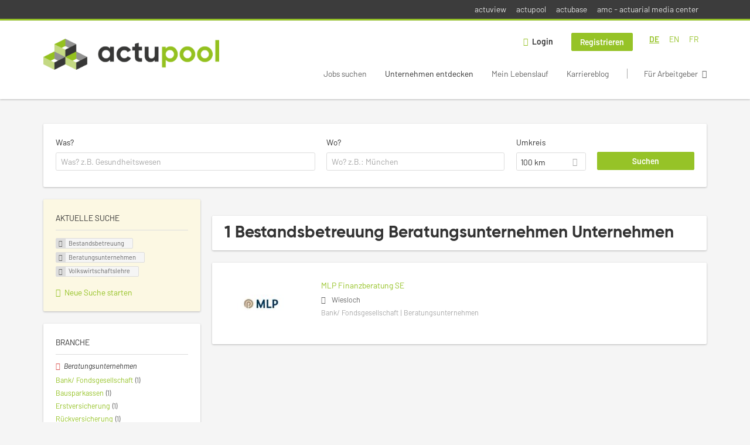

--- FILE ---
content_type: text/html; charset=utf-8
request_url: https://www.actupool.com/de/unternehmen-suchen/bestandsbetreuung/beratungsunternehmen/volkswirtschaftslehre
body_size: 11048
content:
<!DOCTYPE html>
<!--[if IEMobile 7]><html class="no-js ie iem7" lang="de" dir="ltr"><![endif]-->
<!--[if lte IE 6]><html class="no-js ie lt-ie9 lt-ie8 lt-ie7" lang="de" dir="ltr"><![endif]-->
<!--[if (IE 7)&(!IEMobile)]><html class="no-js ie lt-ie9 lt-ie8" lang="de" dir="ltr"><![endif]-->
<!--[if IE 8]><html class="no-js ie lt-ie9" lang="de" dir="ltr"><![endif]-->
<!--[if (gte IE 9)|(gt IEMobile 7)]><html class="no-js ie" lang="de" dir="ltr" prefix="og: http://ogp.me/ns# content: http://purl.org/rss/1.0/modules/content/ dc: http://purl.org/dc/terms/ foaf: http://xmlns.com/foaf/0.1/ rdfs: http://www.w3.org/2000/01/rdf-schema# sioc: http://rdfs.org/sioc/ns# sioct: http://rdfs.org/sioc/types# skos: http://www.w3.org/2004/02/skos/core# xsd: http://www.w3.org/2001/XMLSchema#"><![endif]-->
<!--[if !IE]><!--><html class="no-js" lang="de" dir="ltr" prefix="og: http://ogp.me/ns# content: http://purl.org/rss/1.0/modules/content/ dc: http://purl.org/dc/terms/ foaf: http://xmlns.com/foaf/0.1/ rdfs: http://www.w3.org/2000/01/rdf-schema# sioc: http://rdfs.org/sioc/ns# sioct: http://rdfs.org/sioc/types# skos: http://www.w3.org/2004/02/skos/core# xsd: http://www.w3.org/2001/XMLSchema#"><!--<![endif]-->
<head>
  <title>Bestandsbetreuung Beratungsunternehmen Volkswirtschaftslehre Unternehmen | actupool</title>
  <!--[if IE]><![endif]-->
<meta charset="utf-8" />
<script type="text/javascript">window.dataLayer = window.dataLayer || [];function gtag() {dataLayer.push(arguments);}gtag('consent', 'default', {ad_storage: 'denied',analytics_storage: 'denied',ad_user_data: 'denied',ad_personalization: 'denied',wait_for_update: 2000});gtag('set', 'ads_data_redaction', true);</script>
<meta name="description" content="1 Bestandsbetreuung Beratungsunternehmen Volkswirtschaftslehre Unternehmen - Unternehmen auf actupool" />
<script type="application/ld+json">{"@context":"http:\/\/schema.org","@type":"WebSite","name":"actupool","url":"https:\/\/www.actupool.com"}</script>
<script type="application/ld+json">{"@context":"http:\/\/schema.org","@type":"Organization","url":"https:\/\/www.actupool.com","logo":"https:\/\/www.actupool.com\/de\/sites\/all\/themes\/actupool\/logo.png"}</script>
<link as="image" href="https://www.actupool.com/sites/all/themes/actupool/logo.png" rel="preload" />
<link as="font" href="https://www.actupool.com/profiles/recruiter/themes/epiq/dist/fonts/fontawesome-webfont.woff" type="font/woff" crossorigin="1" rel="preload" />
<link rel="shortcut icon" href="https://www.actupool.com/sites/all/themes/actupool/favicon.ico" type="image/vnd.microsoft.icon" />
<script>window.dataLayer = window.dataLayer || []; window.dataLayer.push();</script>
<link rel="profile" href="http://www.w3.org/1999/xhtml/vocab" />
<meta property="og:image" name="twitter:image:src" content="https://www.actupool.com/sites/all/themes/actupool/dist/images/og-image.jpg" />
<meta property="og:image" content="https://www.actupool.com/sites/all/themes/actupool/dist/images/og-image.jpg" />
<meta name="HandheldFriendly" content="true" />
<meta name="MobileOptimized" content="width" />
<meta http-equiv="cleartype" content="on" />
<link rel="apple-touch-icon" href="https://www.actupool.com/sites/all/themes/actupool/apple-touch-icon.png" />
<link rel="apple-touch-icon-precomposed" href="https://www.actupool.com/sites/all/themes/actupool/apple-touch-icon-precomposed.png" />
<meta name="viewport" content="width=device-width, initial-scale=1.0, minimum-scale=1.0" />
<link rel="canonical" href="https://www.actupool.com/de/unternehmen-suchen/bestandsbetreuung/beratungsunternehmen" />
<meta property="og:site_name" content="actupool" />
<meta property="og:type" content="article" />
<meta property="og:url" content="https://www.actupool.com/de/unternehmen-suchen/bestandsbetreuung/beratungsunternehmen/volkswirtschaftslehre" />
  <link type="text/css" rel="stylesheet" href="https://www.actupool.com/sites/default/files/advagg_css/css__ecI-b0vwEJN6z93gbin_rJzyoreyiqbGbvGNw-Nq9Js__v3bu_jS-KalT7VWCxG4S2YHDhQB22AbKBgcaS8N0x9U__vIJ4SzKengcH-FNpZTNHHU64f2I-02ICsPHOkNOignI.css" media="all" />
<style>@font-face{font-family:'drop';src:local(Arial),local(Droid)}@font-face{font-family:'spinjs';src:local(Arial),local(Droid)}.ajax-progress div.throbber{font-family:spinjs !important;line-height:15px;text-indent:1px;word-spacing:33px;letter-spacing:50px;font-size:25px;font-weight:400;text-decoration:none;color:#475a69;background-color:#000}</style>
<link type="text/css" rel="stylesheet" href="https://www.actupool.com/sites/default/files/advagg_css/css__92vbEODaRa5RAmafoOYT6vhNPe92o-94l7rzBFsdsL4__3g9geKSEL7Bi9frPpmyhbJqLlbd7VKV1PZSRY6FCB3Q__vIJ4SzKengcH-FNpZTNHHU64f2I-02ICsPHOkNOignI.css" media="all" />

<!--[if lte IE 8]>
<link type="text/css" rel="stylesheet" href="https://www.actupool.com/sites/default/files/advagg_css/css__ViiX6EVPw-kTGXAuH4gBNNca8HfjbtF-y5JfkuvuF28__HNu8L5O5f6CwjHl_FFPx2mByKxrlMYm1SGz-6evWEgI__vIJ4SzKengcH-FNpZTNHHU64f2I-02ICsPHOkNOignI.css" media="all" />
<![endif]-->
  <script src="https://app.usercentrics.eu/browser-ui/latest/loader.js" id="usercentrics-cmp" data-settings-id="000qEXSKx" defer="defer" data-tcf-enabled="true"></script>
</head>
<body class="html not-front not-logged-in page-search page-search-companies page-search-companies-bestandsbetreuung page-search-companies-bestandsbetreuung-beratungsunternehmen page-search-companies-bestandsbetreuung-beratungsunternehmen-volkswirtschaftslehre i18n-de section-search sidebar-first has-branding-logo" x-ms-format-detection="none">
  <a href="#main-content" class="element-invisible element-focusable">Zum Hauptinhalt springen</a>
  <noscript aria-hidden="true"><iframe src="https://www.googletagmanager.com/ns.html?id=GTM-WMNL69Q" height="0" width="0" style="display:none;visibility:hidden" title="Google Tag Manager">Google Tag Manager</iframe></noscript>    <div class="navigation--sites">
    <div class="l-container">
        <div class="l-region l-region--navigation-sites">
    <nav id="block-menu-menu-actupool-top-level-nav" role="navigation" class="block block--menu block--menu-menu-actupool-top-level-nav">
      
  <ul class="menu"><li class="first leaf"><a href="https://www.actuview.com/" target="_blank">actuview</a></li>
<li class="leaf"><a href="https://actupool.com">actupool</a></li>
<li class="leaf"><a href="https://actubase.com/">actubase</a></li>
<li class="last leaf"><a href="https://actuarial-media.com/" target="_blank">amc - actuarial media center</a></li>
</ul></nav>
  </div>
    </div>
  </div>
<div  class="l-page">
  <header class="l-header" role="banner">
    <div class="l-mobile-menu">
      <div class="menu">
        <button class="menu--mobile__switch svg-icon--action svg-icon">
          
<span class="recruiter-epiq-icon svg-icon"  class="recruiter-epiq-icon svg-icon">
<svg xmlns="http://www.w3.org/2000/svg" role="img" aria-labelledby="bars" viewBox="0 0 100 100">
      <title id="bars">Menü</title>
    <use
    xlink:href="https://www.actupool.com/sites/all/themes/actupool/dist/icons/defs/icons.svg?refresh2#bars"></use>
</svg>
</span>
        </button>
      </div>
      <div class="l-branding-mobile">
                              <a href="/de"
               title="actupool" rel="home"
               class="site-logo">
              <img src="https://www.actupool.com/sites/all/themes/actupool/logo.png"
                   alt="actupool logo"/>
            </a>
                                </div>
      <a href="/search/job" class="svg-icon--action svg-icon">
        
<span class="recruiter-epiq-icon svg-icon"  class="recruiter-epiq-icon svg-icon">
<svg xmlns="http://www.w3.org/2000/svg" role="img" aria-labelledby="search" viewBox="0 0 100 100">
      <title id="search">Jobs suchen</title>
    <use
    xlink:href="https://www.actupool.com/sites/all/themes/actupool/dist/icons/defs/icons.svg?refresh2#search"></use>
</svg>
</span>
      </a>
    </div>
    <div class="l-container">
      <div class="l-branding">
                  <a href="/de"
             title="actupool" rel="home"
             class="site-logo">
            <img src="https://www.actupool.com/sites/all/themes/actupool/logo.png"
                 alt="actupool logo"/>
          </a>
                
                      </div>

            <div class="l-navigation-container mobile-menu">
        <div class="navigation__mobile-menu-branding">
                      <a href="/de"
               title="actupool" rel="home"
               class="site-logo">
              <img src="https://www.actupool.com/sites/all/themes/actupool/logo.png"
                   alt="actupool logo"/>
            </a>
                    <button class="mobile-menu__close svg-icon--action">
            
<span class="recruiter-epiq-icon svg-icon svg-icon--action"  class="recruiter-epiq-icon svg-icon svg-icon--action">
<svg xmlns="http://www.w3.org/2000/svg" role="img" aria-labelledby="times" viewBox="0 0 100 100">
      <title id="times">Menü schließen</title>
    <use
    xlink:href="https://www.actupool.com/sites/all/themes/actupool/dist/icons/defs/icons.svg?refresh2#times"></use>
</svg>
</span>
          </button>
        </div>
        <div class="l-navigation-top">
                      <div class="l-region l-region--navigation-top">
    <div id="block-locale-language" role="complementary" class="block block--locale block--locale-language">
        <div class="block__title"><span>Sprachen</span></div>
      <div class="block__content">
    <ul class="language-switcher-locale-url"><li class="de first"><a href="/de/unternehmen-suchen/bestandsbetreuung/beratungsunternehmen/volkswirtschaftslehre" class="language-link active" xml:lang="de" hreflang="de">DE</a></li>
<li class="en-UK"><a href="/en/unternehmen-suchen/bestandsbetreuung/consulting-company-0/macroeconomics" class="language-link" xml:lang="en-UK" hreflang="en">EN</a></li>
<li class="fr last"><a href="/fr/unternehmen-suchen/bestandsbetreuung/beratungsunternehmen/volkswirtschaftslehre" class="language-link" xml:lang="fr" hreflang="fr">FR</a></li>
</ul>  </div>
</div>
<nav id="block-menu-menu-login-menu" role="navigation" aria-label="Loginmenü" class="block block--menu block-user-menu block--menu-menu-login-menu">
        <div class="block__title"><span><strong>Loginmenü</strong></span></div>
    
  <ul class="menu"><li class="first leaf"><a href="/de/user/login" class="login-transparent">Login</a></li>
<li class="last leaf"><a href="/de/user/register" class="epiq-button--primary">Registrieren</a></li>
</ul></nav>
  </div>
        </div>
        <div class="l-navigation-main">
            <div class="l-region l-region--navigation">
    <nav id="block-menu-menu-applicant-menu" role="navigation" aria-label="Bewerbermenü" class="block block--menu block-main-menu block-applicant-menu block--menu-menu-applicant-menu">
        <div class="block__title"><span><strong>Bewerbermenü</strong></span></div>
    
  <ul class="menu"><li class="first collapsed"><a href="/de/jobs">Jobs suchen</a></li>
<li class="leaf active-trail"><a href="/de/unternehmen-suchen" class="active-trail active">Unternehmen entdecken</a></li>
<li class="leaf"><a href="/de/lebenslauf">Mein Lebenslauf</a></li>
<li class="leaf"><a href="/de/news">Karriereblog</a></li>
<li class="last leaf"><a href="/de/recruiter" class="menu-item--switch">Für Arbeitgeber</a></li>
</ul></nav>
  </div>
        </div>
      </div>
    </div>
  </header>

  
      <div class="l-search">
      <div class="l-container">
          <div class="l-region l-region--search">
    <div id="block-views-cc6b601be0835d68231107649541f5e8" class="block block--views block-search block-company-search block--views-cc6b601be0835d68231107649541f5e8">
        <div class="block__content">
    <form role="search" class="views-exposed-form-company-profile-search-page" action="/de/unternehmen-suchen/bestandsbetreuung/beratungsunternehmen/volkswirtschaftslehre" method="get" id="views-exposed-form-company-profile-search-page" accept-charset="UTF-8"><div><div class="views-exposed-form">
  <div class="views-exposed-widgets clearfix">
          <div id="edit-search-api-views-fulltext-wrapper" class="views-exposed-widget views-widget-filter-search_api_views_fulltext ">
                  <label for="edit-search-api-views-fulltext">
            Was?          </label>
          <div class="views-widget">
            <div class="form-item form-type-autocomplete form-type-textfield form-item-search-api-views-fulltext">
 <div class="form-item-input"><input class="auto_submit form-text form-autocomplete" data-search-api-autocomplete-search="search_api_views_company_profile_search" placeholder="Was? z.B. Gesundheitswesen" type="text" id="edit-search-api-views-fulltext" name="search_api_views_fulltext" value="" size="30" maxlength="128" /><input type="hidden" id="edit-search-api-views-fulltext-autocomplete" value="https://www.actupool.com/sapi_autocomplete.php?machine_name=search_api_views_company_profile_search&amp;language=de" disabled="disabled" class="autocomplete" />
</div></div>
          </div>
                      </div>
                <div id="edit-company-geo-location-wrapper" class="views-exposed-widget views-widget-filter-company_geo_location has-operator ">
                  <label for="edit-company-geo-location">
            Wo?          </label>
          <div class="views-widget">
            <input id="edit-company-geo-location" type="hidden" name="company_geo_location" value="" />
<div id='root-company-geo-location'><div class='views-exposed-widget' style='visibility: hidden;'><div class='geosuggest__input-wrapper'><input type='text'></div></div></div>          </div>
                      </div>
              <div class='views-exposed-widget views-widget-filter-company_geo_location views-geo-radius'>
          <label for="edit-radius">
            Umkreis          </label>
          <div class="views-operator">
            <div class="form-item form-type-select form-item-radius">
  <div class="form-item-input"><select aria-label="Umkreis" class="formawesome-enhanced form-select" id="edit-radius" name="radius"><option value="">-</option><option value="5">5 km</option><option value="25">25 km</option><option value="50">50 km</option><option value="100" selected="selected">100 km</option><option value="200">200 km</option></select>
</div></div>
          </div>
        </div>
                          <div class="views-exposed-widget views-submit-button">
      <div class="form-item form-type-submit form-item-Suchen">
 <input type="submit" id="edit-submit-company-profile-search" name="Suchen" value="Suchen" class="form-submit button button--primary" />
</div>
<input class="latitude" data-geo="lat" type="hidden" name="lat" value="" />
<input class="longitude" data-geo="lng" type="hidden" name="lon" value="" />
<input class="country" data-geo="country" type="hidden" name="country" value="" />
<input class="administrative_area_level_1" data-geo="administrative_area_level_1" type="hidden" name="administrative_area_level_1" value="" />
    </div>
      </div>
</div>
</div></form>  </div>
</div>
  </div>
      </div>
    </div>
  
  <div class="l-main">
    <div class="l-container">
      <div class="l-content" role="main">
        <a id="main-content"></a>
                                                                          <div class="l-region l-region--content">
    <div class="view view-company-profile-search view-id-company_profile_search view-display-id-page view-dom-id-67bc550c43119f4684e5886797f0aefa">
            <div class="view-header">
      <h1 class="search-result-header">1 Bestandsbetreuung Beratungsunternehmen Unternehmen</h1>    </div>
  
  
  
      <div class="view-content">
        <div class="views-row views-row-1 views-row-odd views-row-first views-row-last">
    <div class="entity entity-profile2 profile2-company-profile company_profile--teaser company-profile--teaser clearfix" about="/de/unternehmen/mlp-finanzberatung-se" typeof="" class="entity entity-profile2 profile2-company-profile company_profile--teaser">
  <div class="content">

    <a title='MLP Finanzberatung SE'
       href='/de/unternehmen/mlp-finanzberatung-se'
      >
              <div class="company-profile__logo" >
          <picture  title="MLP Finanzberatung SE">
<!--[if IE 9]><video style="display: none;"><![endif]-->
<source data-srcset="https://www.actupool.com/sites/default/files/styles/squared_teaser_logo_wide_1x/public/company_logos/mlp_profilbild_b.jpg?itok=79VujAHQ 1x, https://www.actupool.com/sites/default/files/styles/squared_teaser_logo_wide_2x/public/company_logos/mlp_profilbild_b.jpg?itok=4xKqC9RI 2x" data-aspectratio="200/200" media="(min-width: 1200px)" />
<source data-srcset="https://www.actupool.com/sites/default/files/styles/squared_teaser_logo_narrow_1x/public/company_logos/mlp_profilbild_b.jpg?itok=CZ55lum3 1x, https://www.actupool.com/sites/default/files/styles/squared_teaser_logo_narrow_2x/public/company_logos/mlp_profilbild_b.jpg?itok=SOHe7med 2x" data-aspectratio="200/200" media="(min-width: 800px)" />
<source data-srcset="https://www.actupool.com/sites/default/files/styles/squared_teaser_logo_small_1x/public/company_logos/mlp_profilbild_b.jpg?itok=z7RuMzqv 1x, https://www.actupool.com/sites/default/files/styles/squared_teaser_logo_small_2x/public/company_logos/mlp_profilbild_b.jpg?itok=XEoHbdut 2x" data-aspectratio="150/150" media="(min-width: 480px)" />
<source data-srcset="https://www.actupool.com/sites/default/files/styles/squared_teaser_logo_mobile_1x/public/company_logos/mlp_profilbild_b.jpg?itok=TUGwhPuq 1x, https://www.actupool.com/sites/default/files/styles/squared_teaser_logo_mobile_2x/public/company_logos/mlp_profilbild_b.jpg?itok=4Q2m7p60 2x" data-aspectratio="200/200" media="(min-width: 0px)" />
<!--[if IE 9]></video><![endif]-->
<img  class="lazyload" data-aspectratio="" data-src="https://www.actupool.com/sites/default/files/styles/frontpage_company_logo/public/company_logos/mlp_profilbild_b.jpg?itok=gWCJVL2Z" alt="MLP Finanzberatung SE" title="MLP Finanzberatung SE" />
</picture>        </div>
      
      <div class="company-profile__info" >
        <h2 class="company-profile__name" >
          <div class="field field--name-field-company-name field--type-text field--label-hidden"><div class="field__items"><div class="field__item even">MLP Finanzberatung SE</div></div></div>        </h2>

                  <div class="company-profile__address" >
            <div class="field field--name-field-company-address field--type-addressfield field--label-hidden"><div class="field__items"><div class="field__item even"><div class="street-block"><div class="thoroughfare">Alte Heerstraße 40</div></div>
<div class="addressfield-container-inline locality-block country-DE country-hidden"><span class="postal-code">69168</span> <span class="locality">Wiesloch</span></div>
</div></div></div>          </div>
        
                  <div class="company-profile__industry" >
            Bank/ Fondsgesellschaft | Beratungsunternehmen          </div>
              </div>
    </a>

    <div class="company-profile__links">
      
      
      
      
      
          </div>
  </div>
</div>
  </div>
    </div>
  
  
  
  
  
  
</div>  </div>
              </div>

      <div role="complementary" class="l-region l-region--sidebar-first mini-exposed-filters sidebar--facetapi mobile-menu"'>
<div class="navigation__mobile-menu-branding">
      <a href="/de"
       title="actupool" rel="home"
       class="site-logo">
      <img src="https://www.actupool.com/sites/all/themes/actupool/logo.png"
           alt="actupool"/>
    </a>
    <button class="mobile-menu__close svg-icon--action">
    
<span class="recruiter-epiq-icon svg-icon svg-icon--action"  class="recruiter-epiq-icon svg-icon svg-icon--action">
<svg xmlns="http://www.w3.org/2000/svg" role="img" aria-labelledby="times--2" viewBox="0 0 100 100">
      <title id="times--2">Menü schließen</title>
    <use
    xlink:href="https://www.actupool.com/sites/all/themes/actupool/dist/icons/defs/icons.svg?refresh2#times"></use>
</svg>
</span>
  </button>
</div>
<div id="block-current-search-company-search-current-search" class="block block--current-search block--current-search-company-search-current-search">
        <div class="block__title"><span>Aktuelle Suche</span></div>
      <div class="block__content">
    <div class="current-search-item current-search-item-active current-search-item-active-items"><ul class=""><li class="active"><a href="/de/unternehmen-suchen/beratungsunternehmen/volkswirtschaftslehre" rel="nofollow" class="active"><i class="facetapi-clear"></i> <span class="element-invisible"> Filter nach &lt;span class=&#039;facetapi-facet-text&#039;&gt;Bestandsbetreuung&lt;/span&gt; entfernen </span></a><span class='facetapi-facet-text'>Bestandsbetreuung</span></li>
<li class="active active"><a href="/de/unternehmen-suchen/bestandsbetreuung/volkswirtschaftslehre" rel="nofollow" class="active"><i class="facetapi-clear"></i> <span class="element-invisible"> Filter nach &lt;span class=&#039;facetapi-facet-text&#039;&gt;Beratungsunternehmen&lt;/span&gt; entfernen </span></a><span class='facetapi-facet-text'>Beratungsunternehmen</span></li>
<li class="active active active"><a href="/de/unternehmen-suchen/bestandsbetreuung/beratungsunternehmen" rel="nofollow" class="active"><i class="facetapi-clear"></i> <span class="element-invisible"> Filter nach &lt;span class=&#039;facetapi-facet-text&#039;&gt;Volkswirtschaftslehre&lt;/span&gt; entfernen </span></a><span class='facetapi-facet-text'>Volkswirtschaftslehre</span></li>
</ul></div><a href="/de/unternehmen-suchen" class="recruiter-seo__clear-search">Neue Suche starten</a>  </div>
</div>
<div id="block-facetapi-134ofvkgwum9f4kkawjy0hlxcm1wdi3p" class="block block--facetapi block--facetapi-134ofvkgwum9f4kkawjy0hlxcm1wdi3p block--menu">
        <div class="block__title"><span>Branche</span></div>
      <div class="block__content">
    <ul class="facetapi-facetapi-links facetapi-facet-field-company-profile-infofield-company-industryparents-all" id="facetapi-facet-search-apicompany-profile-search-block-field-company-profile-infofield-company-industryparents-all"><li class="active leaf"><a href="/de/unternehmen-suchen/bestandsbetreuung/volkswirtschaftslehre" class="facetapi-active active" id="facetapi-link--12" title="Filter nach Beratungsunternehmen entfernen"><i class="facetapi-clear"></i> </a><span class="facetapi-facet-text">Beratungsunternehmen</span></li>
<li class="leaf"><a href="/de/unternehmen-suchen/bestandsbetreuung/bank-fondsgesellschaft-0/volkswirtschaftslehre" class="facetapi-inactive" id="facetapi-link--13"><span class="facetapi-facet-text">Bank/ Fondsgesellschaft</span> <span class="facetapi-link__counter">(1)</span></a></li>
<li class="leaf"><a href="/de/unternehmen-suchen/bestandsbetreuung/bausparkassen/volkswirtschaftslehre" class="facetapi-inactive" id="facetapi-link--14"><span class="facetapi-facet-text">Bausparkassen</span> <span class="facetapi-link__counter">(1)</span></a></li>
<li class="leaf"><a href="/de/unternehmen-suchen/bestandsbetreuung/erstversicherung/volkswirtschaftslehre" class="facetapi-inactive" id="facetapi-link--15"><span class="facetapi-facet-text">Erstversicherung</span> <span class="facetapi-link__counter">(1)</span></a></li>
<li class="leaf"><a href="/de/unternehmen-suchen/bestandsbetreuung/rueckversicherung-0/volkswirtschaftslehre" class="facetapi-inactive" id="facetapi-link--16"><span class="facetapi-facet-text">Rückversicherung</span> <span class="facetapi-link__counter">(1)</span></a></li>
</ul>  </div>
</div>
<div id="block-facetapi-22wkjq6lwqo4hqpsmjruedvyw8g9sydu" class="block block--facetapi block--facetapi-22wkjq6lwqo4hqpsmjruedvyw8g9sydu block--menu">
        <div class="block__title"><span>Gesuchte Berufsfelder</span></div>
      <div class="block__content">
    <ul class="facetapi-facetapi-links facetapi-facet-field-company-profile-infofield-company-occupational-fieldparents-all" id="facetapi-facet-search-apicompany-profile-search-block-field-company-profile-infofield-company-occupational-fieldparents-all"><li class="active leaf"><a href="/de/unternehmen-suchen/beratungsunternehmen/volkswirtschaftslehre" class="facetapi-zero-results facetapi-active active" id="facetapi-link--17" title="Filter nach Bestandsbetreuung entfernen"><i class="facetapi-clear"></i> </a><span class="facetapi-facet-text">Bestandsbetreuung</span></li>
<li class="leaf"><a href="/de/unternehmen-suchen/beratung/beratungsunternehmen/volkswirtschaftslehre" class="facetapi-inactive" id="facetapi-link--18"><span class="facetapi-facet-text">Beratung</span> <span class="facetapi-link__counter">(4)</span></a></li>
<li class="leaf"><a href="/de/unternehmen-suchen/lebensversicherung/beratungsunternehmen/volkswirtschaftslehre" class="facetapi-inactive" id="facetapi-link--19"><span class="facetapi-facet-text">Lebensversicherung</span> <span class="facetapi-link__counter">(4)</span></a></li>
<li class="leaf"><a href="/de/unternehmen-suchen/analyse/beratungsunternehmen/volkswirtschaftslehre" class="facetapi-inactive" id="facetapi-link--20"><span class="facetapi-facet-text">Analyse</span> <span class="facetapi-link__counter">(3)</span></a></li>
<li class="leaf"><a href="/de/unternehmen-suchen/anwendungsentwicklung/beratungsunternehmen/volkswirtschaftslehre" class="facetapi-inactive" id="facetapi-link--21"><span class="facetapi-facet-text">Anwendungsentwicklung</span> <span class="facetapi-link__counter">(3)</span></a></li>
<li class="leaf"><a href="/de/unternehmen-suchen/data-science/beratungsunternehmen/volkswirtschaftslehre" class="facetapi-inactive" id="facetapi-link--22"><span class="facetapi-facet-text">Data Science</span> <span class="facetapi-link__counter">(3)</span></a></li>
<li class="leaf"><a href="/de/unternehmen-suchen/it/beratungsunternehmen/volkswirtschaftslehre" class="facetapi-inactive" id="facetapi-link--23"><span class="facetapi-facet-text">IT</span> <span class="facetapi-link__counter">(3)</span></a></li>
<li class="leaf"><a href="/de/unternehmen-suchen/projektleitung/beratungsunternehmen/volkswirtschaftslehre" class="facetapi-inactive" id="facetapi-link--24"><span class="facetapi-facet-text">Projektleitung</span> <span class="facetapi-link__counter">(3)</span></a></li>
<li class="leaf"><a href="/de/unternehmen-suchen/risikomanagement/beratungsunternehmen/volkswirtschaftslehre" class="facetapi-inactive" id="facetapi-link--25"><span class="facetapi-facet-text">Risikomanagement</span> <span class="facetapi-link__counter">(3)</span></a></li>
<li class="leaf"><a href="/de/unternehmen-suchen/schaden-unfallversicherung/beratungsunternehmen/volkswirtschaftslehre" class="facetapi-inactive" id="facetapi-link--26"><span class="facetapi-facet-text">Schaden-/Unfallversicherung</span> <span class="facetapi-link__counter">(3)</span></a></li>
<li class="leaf"><a href="/de/unternehmen-suchen/altersversorgung-bav/beratungsunternehmen/volkswirtschaftslehre" class="facetapi-inactive" id="facetapi-link--27"><span class="facetapi-facet-text">Altersversorgung/ bAV</span> <span class="facetapi-link__counter">(2)</span></a></li>
<li class="leaf"><a href="/de/unternehmen-suchen/gutachter/beratungsunternehmen/volkswirtschaftslehre" class="facetapi-inactive" id="facetapi-link--28"><span class="facetapi-facet-text">Gutachter</span> <span class="facetapi-link__counter">(2)</span></a></li>
<li class="leaf"><a href="/de/unternehmen-suchen/calcul-des-couts/beratungsunternehmen/volkswirtschaftslehre" class="facetapi-inactive" id="facetapi-link--29"><span class="facetapi-facet-text">Kalkulation</span> <span class="facetapi-link__counter">(2)</span></a></li>
<li class="leaf"><a href="/de/unternehmen-suchen/krankenversicherung/beratungsunternehmen/volkswirtschaftslehre" class="facetapi-inactive" id="facetapi-link--30"><span class="facetapi-facet-text">Krankenversicherung</span> <span class="facetapi-link__counter">(2)</span></a></li>
<li class="leaf"><a href="/de/unternehmen-suchen/produktentwicklung/beratungsunternehmen/volkswirtschaftslehre" class="facetapi-inactive" id="facetapi-link--31"><span class="facetapi-facet-text">Produktentwicklung</span> <span class="facetapi-link__counter">(2)</span></a></li>
<li class="leaf"><a href="/de/unternehmen-suchen/produktmanagement/beratungsunternehmen/volkswirtschaftslehre" class="facetapi-inactive" id="facetapi-link--32"><span class="facetapi-facet-text">Produktmanagement</span> <span class="facetapi-link__counter">(2)</span></a></li>
<li class="leaf"><a href="/de/unternehmen-suchen/rechnungslegung/beratungsunternehmen/volkswirtschaftslehre" class="facetapi-inactive" id="facetapi-link--33"><span class="facetapi-facet-text">Rechnungslegung</span> <span class="facetapi-link__counter">(2)</span></a></li>
<li class="leaf"><a href="/de/unternehmen-suchen/reporting/beratungsunternehmen/volkswirtschaftslehre" class="facetapi-inactive" id="facetapi-link--34"><span class="facetapi-facet-text">Reporting</span> <span class="facetapi-link__counter">(2)</span></a></li>
<li class="leaf"><a href="/de/unternehmen-suchen/ruckversicherung/beratungsunternehmen/volkswirtschaftslehre" class="facetapi-inactive" id="facetapi-link--35"><span class="facetapi-facet-text">Rückversicherung</span> <span class="facetapi-link__counter">(2)</span></a></li>
<li class="leaf"><a href="/de/unternehmen-suchen/bank-fondsgesellschaft/beratungsunternehmen/volkswirtschaftslehre" class="facetapi-inactive" id="facetapi-link--36"><span class="facetapi-facet-text">Bank/ Fondsgesellschaft</span> <span class="facetapi-link__counter">(1)</span></a></li>
<li class="leaf"><a href="/de/unternehmen-suchen/wirtschaftspruefung-0/beratungsunternehmen/volkswirtschaftslehre" class="facetapi-inactive" id="facetapi-link--37"><span class="facetapi-facet-text">Wirtschaftsprüfung</span> <span class="facetapi-link__counter">(1)</span></a></li>
</ul>  </div>
</div>
<div id="block-facetapi-usswd5gzg1z3tievm8fpjcgy7mgffbho" class="block block--facetapi block--facetapi-usswd5gzg1z3tievm8fpjcgy7mgffbho block--menu">
        <div class="block__title"><span>Gesuchte Fachbereiche</span></div>
      <div class="block__content">
    <ul class="facetapi-facetapi-links facetapi-facet-field-company-profile-infofield-company-field-of-studiesparents-all" id="facetapi-facet-search-apicompany-profile-search-block-field-company-profile-infofield-company-field-of-studiesparents-all"><li class="active leaf"><a href="/de/unternehmen-suchen/bestandsbetreuung/beratungsunternehmen" class="facetapi-active active" id="facetapi-link--3" title="Filter nach Volkswirtschaftslehre entfernen"><i class="facetapi-clear"></i> </a><span class="facetapi-facet-text">Volkswirtschaftslehre</span></li>
<li class="leaf"><a href="/de/unternehmen-suchen/bestandsbetreuung/beratungsunternehmen/informatik" class="facetapi-inactive" id="facetapi-link--4"><span class="facetapi-facet-text">Informatik</span> <span class="facetapi-link__counter">(4)</span></a></li>
<li class="leaf"><a href="/de/unternehmen-suchen/bestandsbetreuung/beratungsunternehmen/mathematik" class="facetapi-inactive" id="facetapi-link--5"><span class="facetapi-facet-text">Mathematik</span> <span class="facetapi-link__counter">(4)</span></a></li>
<li class="leaf"><a href="/de/unternehmen-suchen/bestandsbetreuung/beratungsunternehmen/finanzmathematik" class="facetapi-inactive" id="facetapi-link--6"><span class="facetapi-facet-text">Finanzmathematik</span> <span class="facetapi-link__counter">(3)</span></a></li>
<li class="leaf"><a href="/de/unternehmen-suchen/bestandsbetreuung/beratungsunternehmen/wirtschaftsmathematik" class="facetapi-inactive" id="facetapi-link--7"><span class="facetapi-facet-text">Wirtschaftsmathematik</span> <span class="facetapi-link__counter">(3)</span></a></li>
<li class="leaf"><a href="/de/unternehmen-suchen/bestandsbetreuung/beratungsunternehmen/betriebswirtschaftslehre" class="facetapi-inactive" id="facetapi-link--8"><span class="facetapi-facet-text">Betriebswirtschaftslehre</span> <span class="facetapi-link__counter">(2)</span></a></li>
<li class="leaf"><a href="/de/unternehmen-suchen/bestandsbetreuung/beratungsunternehmen/statistik-0" class="facetapi-inactive" id="facetapi-link--9"><span class="facetapi-facet-text">Statistik</span> <span class="facetapi-link__counter">(2)</span></a></li>
<li class="leaf"><a href="/de/unternehmen-suchen/bestandsbetreuung/beratungsunternehmen/naturwissenschaften" class="facetapi-inactive" id="facetapi-link--10"><span class="facetapi-facet-text">Naturwissenschaften</span> <span class="facetapi-link__counter">(1)</span></a></li>
<li class="leaf"><a href="/de/unternehmen-suchen/bestandsbetreuung/beratungsunternehmen/physik" class="facetapi-inactive" id="facetapi-link--11"><span class="facetapi-facet-text">Physik</span> <span class="facetapi-link__counter">(1)</span></a></li>
</ul>  </div>
</div>
<div id="block-facetapi-i62gy32abxgg51hoog1vxmlwptrqywqk" class="block block--facetapi block--facetapi-i62gy32abxgg51hoog1vxmlwptrqywqk block--menu">
        <div class="block__title"><span>Unternehmensgröße</span></div>
      <div class="block__content">
    <ul class="facetapi-facetapi-links facetapi-facet-field-company-profile-infofield-company-size" id="facetapi-facet-search-apicompany-profile-search-block-field-company-profile-infofield-company-size"><li class="leaf"><a href="/de/unternehmen-suchen/bestandsbetreuung/beratungsunternehmen/volkswirtschaftslehre/konzern-ueber-1000-ma" class="facetapi-inactive" id="facetapi-link--2"><span class="facetapi-facet-text">Konzern (über 1000 MA)</span> <span class="facetapi-link__counter">(1)</span></a></li>
</ul>  </div>
</div>
<div id="block-actupool-ads-companysearch-rectangle" class="block block--actupool-ads block--actupool-ads-companysearch-rectangle">
        <div class="block__content">
    
    <script type='text/javascript'>
function advagg_mod_1() {
  // Count how many times this function is called.
  advagg_mod_1.count = ++advagg_mod_1.count || 1;
  try {
    if (advagg_mod_1.count <= 40) {
      
      <!--// <![CDATA[
        window.onload = function () {
          // Jquery ready for use here.
          (function ($) {
            $(document).ready(function(){
              var query = '(min-width: 250px)';
              if (!window.matchMedia(query).matches) {
                $('#block-actupool-ads-companysearch-rectangle').hide();
                $('.pane-actupool-ads-companysearch-rectangle').hide(); 
              } 
             });
           })(jQuery); 
        }
      // ]]> -->
    

      // Set this to 100 so that this function only runs once.
      advagg_mod_1.count = 100;
    }
  }
  catch(e) {
    if (advagg_mod_1.count >= 40) {
      // Throw the exception if this still fails after running 40 times.
      throw e;
    }
    else {
      // Try again in 250 ms.
      window.setTimeout(advagg_mod_1, 250);
    }
  }
}
function advagg_mod_1_check() {
  if (window.jQuery && window.Drupal && window.Drupal.settings) {
    advagg_mod_1();
  }
  else {
    window.setTimeout(advagg_mod_1_check, 250);
  }
}
advagg_mod_1_check();</script>
    <!-- Revive Adserver Asynchronous JS Tag - Generated with Revive Adserver v4.1.4 -->
    <ins data-revive-zoneid='9213' data-revive-id='727bec5e09208690b050ccfc6a45d384'></ins>
    <script async src="//servedby.revive-adserver.net/asyncjs.php"></script>
      </div>
</div>
</div>
          </div>
  </div>

  <footer role="contentinfo">
    <div class="l-footer">
      <div class="l-container">
          <div class="l-region l-region--footer">
    <div id="block-block-1" class="block block--block block--block-1">
        <div class="block__content">
    <p><img alt="" src="/sites/all/themes/actupool/logo_footer.png" style="max-width: 210px; height: auto;" /></p>
<ul class="social-icons">

<li class="social-icons--linkedin">
  <a href="https://www.linkedin.com/company/actupool" rel="nofollow" target="_blank"><span>LinkedIn</span></a>
</li>
</ul>
<p>Supported by<br />
<a href="https://www.ergo.com" rel="nofollow" target="_blank"><img alt="" src="/sites/default/files/sponsor_logo/ergo_logo.png" style="max-width: 120px; height: auto;" /></a></p>
  </div>
</div>
<nav id="block-menu-menu-for-applicants" role="navigation" aria-label="Für Bewerber" class="block block--menu block--menu-menu-for-applicants">
        <h2 class="block__title">Für Bewerber</h2>
    
  <ul class="menu"><li class="first leaf"><a href="/de/jobs">Jobs suchen</a></li>
<li class="leaf active-trail"><a href="/de/unternehmen-suchen" class="active-trail active">Unternehmen entdecken</a></li>
<li class="leaf"><a href="/de/resume">Mein Lebenslauf</a></li>
<li class="leaf"><a href="/de/news">News-Blog</a></li>
<li class="leaf"><a href="/de/content/newsletter">Newsletter</a></li>
<li class="last leaf"><a href="/de/browse-jobs">Durchsuchen Sie die Stellenangebote</a></li>
</ul></nav>
<nav id="block-menu-menu-for-recruiters" role="navigation" aria-label="Für Recruiter" class="block block--menu block--menu-menu-for-recruiters">
        <h2 class="block__title">Für Recruiter</h2>
    
  <ul class="menu"><li class="first leaf"><a href="/de/company">Unternehmensprofil</a></li>
<li class="leaf"><a href="/de/manage/job">Jobverwaltung</a></li>
<li class="leaf"><a href="/de/recruiter/products">Produkte</a></li>
<li class="last leaf"><a href="/de/news">Karriereblog</a></li>
</ul></nav>
<nav id="block-menu-menu-usefull-links" role="navigation" aria-label="Allgemein" class="block block--menu block--menu-menu-usefull-links">
        <h2 class="block__title">Allgemein</h2>
    
  <ul class="menu"><li class="first leaf"><a href="/de/ueber-uns">Über uns</a></li>
<li class="leaf"><a href="/de/agbs">AGBs</a></li>
<li class="leaf"><a href="/de/datenschutzbestimmung">Datenschutz</a></li>
<li class="leaf"><a href="/de/impressum">Impressum</a></li>
<li class="last leaf"><a href="/de/contact">Kontakt</a></li>
</ul></nav>
  </div>
      </div>
    </div>

          <div class="l-footer-second">
        <div class="l-container">
            <div class="l-region l-region--footer-second">
    <div id="block-block-2" class="block block--block block--block-2">
        <div class="block__content">
    <p>Entwickelt durch <a href="https://www.jobiqo.com/de/loesungen/fachverlage-jobboerse/" target="_blank">JOBIQO</a></p>
  </div>
</div>
  </div>
        </div>
      </div>
      </footer>

</div>
<div class="md-overlay"></div>
  <script src="https://maps.googleapis.com/maps/api/js?key=AIzaSyBLwn75Skh9rNbs7sDK70qMWnH528lAGUo&amp;libraries=places&amp;language=de"></script>
<script src="https://www.actupool.com/sites/default/files/advagg_js/js__Z0pD8ArZd-on4FTkYPCrCboidKxXOCmnqglpsP9-9pg__hHR5zaFE9u881q7CPLRyAqxPdpDaa0nBK5q0jUzzbIo__vIJ4SzKengcH-FNpZTNHHU64f2I-02ICsPHOkNOignI.js"></script>
<script src="https://www.actupool.com/profiles/recruiter/modules/recruiter_internal/recruiter_cmp/js/user_centrics_browserui.js?t8zlzd"></script>
<script src="https://www.actupool.com/sites/default/files/advagg_js/js__J8vLXGlxaqUrH14j_KHqEoKbs_gNW8K8azc17ft2or8___W3CYm9JEjsgSgXqYbMsozCjqJovuwfrvAEJJsf2260__vIJ4SzKengcH-FNpZTNHHU64f2I-02ICsPHOkNOignI.js"></script>
<script src="//servedby.revive-adserver.net/asyncjs.php"></script>
<script src="https://www.actupool.com/sites/default/files/advagg_js/js__0f1nmhBk4S7yBnCsHjAl5M1cBm8hyUSfucW9Hg9u_xI__Com5fTEey0om_fzUz1zasoMfJITVLFDd1Q2RSeTxL5k__vIJ4SzKengcH-FNpZTNHHU64f2I-02ICsPHOkNOignI.js"></script>
<script src="https://www.actupool.com/sites/default/files/advagg_js/js__sFPiGtMG3UL_jaQ8kU0AbDAVfthhTuU5n8Wt0oKigPU__QGnT5oXyoAkrshDPCLyiuUNdkZYHlGNfdw1hW6VTAek__vIJ4SzKengcH-FNpZTNHHU64f2I-02ICsPHOkNOignI.js"></script>
<script src="https://www.actupool.com/sites/default/files/advagg_js/js__2Anhq8cfg7jW5LKla6nuDCQw9dk6_xtiKE3s0bkAOYA__i9b_4pqFTp-dcCiDbWpB8fkzNCk-kOmIavAOvlqkTNQ__vIJ4SzKengcH-FNpZTNHHU64f2I-02ICsPHOkNOignI.js"></script>
<script src="https://www.actupool.com/sites/default/files/advagg_js/js__XP5DCsQPY6MC0yZULmDacBIOjX7i7FibjaXZ_lbifeI__zAGKzw9oLAojelLb3EGtcGdoQIEX-yaJ98UAYbglv-M__vIJ4SzKengcH-FNpZTNHHU64f2I-02ICsPHOkNOignI.js"></script>
<script src="https://www.actupool.com/sites/default/files/advagg_js/js__6llC4rX-52T788pE08Q36HLaftJ-83t65jtFCcIGoXU__uzTwu5NvAyWXFwSAU0njphD0xwWxHnzuw1oIqV1OQes__vIJ4SzKengcH-FNpZTNHHU64f2I-02ICsPHOkNOignI.js"></script>
<script>
<!--//--><![CDATA[//><!--

function advagg_mod_defer_1() {
  document.createElement( "picture" );;
}
window.setTimeout(advagg_mod_defer_1, 0);
//--><!]]>
</script>
<script>
<!--//--><![CDATA[//><!--
jQuery.extend(Drupal.settings, {"basePath":"\/","pathPrefix":"de\/","setHasJsCookie":0,"jqueryUpdate":{"migrateMute":true,"migrateTrace":false},"overlay":{"paths":{"admin":"user\/*\/addressbook\/*\/create\nuser\/*\/addressbook\/*\/edit\/*\nuser\/*\/addressbook\/*\/delete\/*\nnode\/*\/access\nimport\nimport\/*\nnode\/*\/import\nnode\/*\/delete-items\nnode\/*\/log\nfield-collection\/*\/*\/edit\nfield-collection\/*\/*\/delete\nfield-collection\/*\/add\/*\/*\nnode\/*\/edit\nnode\/*\/delete\nnode\/*\/revisions\nnode\/*\/revisions\/*\/revert\nnode\/*\/revisions\/*\/delete\nnode\/add\nnode\/add\/*\nnode\/*\/group\ngroup\/*\/*\/overlay\/dismiss-message\njob-bookmarks-anon\njob-bookmarks-anon\/*\nfield-collection\/*\/*\/*\nreplicate\/*\/*\nnode\/*\/replicate\nfield-collection\/*\/*\/replicate\nuser\/*\/socialmedia\nbatch\ntaxonomy\/term\/*\/edit\nuser\/*\/cancel\nuser\/*\/edit\/*\nnode\/*\/translate\nnode\/*\/translate\/*\nnode\/*\/edit\/*\ntaxonomy\/term\/*\/translate\ntaxonomy\/term\/*\/translate\/*\ntaxonomy\/term\/*\/edit\/*\nnode\/*\/revisions\/view\/*\/*\nuser\/*\/saved-searches\ncontact\nresume_set_hidden\/*\njob_unpublish\/*\nmanage\/job\/buy_upgrade\/*\nbenutzer\nbenutzer\/registrieren\njob_application_reject\/*\nresume-contact-request\/*\nresume-contact-request-approved\/*\nresume-contact-request-approved-prompt\/*\nresume-import\nuser\/verify\nrecruiter\/add-job","non_admin":"admin\/structure\/block\/demo\/*\nfield-collection\/*\/*\/view\nadmin\/reports\/status\/php\nadmin\/commerce\/orders\/*\/pdf-invoice"},"pathPrefixes":["de","en","id-lang","fr"],"ajaxCallback":"overlay-ajax"},"better_exposed_filters":{"views":{"company_profile_search":{"displays":{"page":{"filters":{"search_api_views_fulltext":{"required":false},"company_geo_location":{"required":false}}}}}}},"hurricane":{"map":{"line-height":true,"text-indent":true,"word-spacing":true,"letter-spacing":true,"font-size":true,"font-weight":[null,100,200,300,400,500,600,700,800,900],"font-family":["drop","spinjs"],"text-transform":[null,"none","capitalize","uppercase"],"text-decoration":[null,"none","underline","overline","line-through","blink"],"text-align":[null,"left","right","center","justify"],"white-space":[null,"normal","pre","nowrap","pre-wrap","pre-line"],"font-style":[null,"normal","italic","oblique"],"color":false,"background-color":false}},"search_api_autocomplete":{"search_api_views_company_profile_search":{"delay":0,"custom_path":true}},"formawesome":{"excludes":[""]},"states":{"#edit-company-geo-location":{"visible":{":input[name=\u0022radius\u0022],dummy-empty":{"!value":"empty"},":input[name=\u0022radius\u0022],dummy-not-empty":{"!value":"not empty"}}}},"geocomplete_views_form":{"fields":[{"input":"edit-company-geo-location","root":"root-company-geo-location","dataSelector":"data-geo","logActivity":false,"autoSubmit":true,"submit":"edit-submit-company-profile-search","placeholder":"Wo? z.B.: M\u00fcnchen","returnTypes":["(cities)"],"minLength":1,"queryDelay":250,"fixtures":null,"placeDetailFields":["address_components","formatted_address"],"forceGeocompleteLabel":false,"coordinatesOverride":[]}],"location_bias":{"lat":51,"lng":10,"radius":500000,"strictBounds":false}},"urlIsAjaxTrusted":{"\/de\/unternehmen-suchen\/bestandsbetreuung\/beratungsunternehmen\/volkswirtschaftslehre":true},"recruiterCMP":{"embedServices":{"youtube":"YouTube Video","vimeo":"Vimeo"}},"currentPath":"search\/companies\/bestandsbetreuung\/beratungsunternehmen\/volkswirtschaftslehre","currentPathIsAdmin":false,"baseUrl":"https:\/\/www.actupool.com","jobsPageUrl":"https:\/\/www.actupool.com\/de\/jobs","facetapi":{"facets":[{"limit":"5","id":"facetapi-facet-search-apicompany-profile-search-block-field-company-profile-infofield-company-industryparents-all","searcher":"search_api@company_profile_search","realmName":"block","facetName":"field_company_profile_info:field_company_industry:parents_all","queryType":null,"widget":"facetapi_links","showMoreText":"mehr \u00bb","showFewerText":"Show fewer"},{"limit":"5","id":"facetapi-facet-search-apicompany-profile-search-block-field-company-profile-infofield-company-occupational-fieldparents-all","searcher":"search_api@company_profile_search","realmName":"block","facetName":"field_company_profile_info:field_company_occupational_field:parents_all","queryType":null,"widget":"facetapi_links","showMoreText":"mehr \u00bb","showFewerText":"Show fewer"},{"limit":"5","id":"facetapi-facet-search-apicompany-profile-search-block-field-company-profile-infofield-company-field-of-studiesparents-all","searcher":"search_api@company_profile_search","realmName":"block","facetName":"field_company_profile_info:field_company_field_of_studies:parents_all","queryType":null,"widget":"facetapi_links","showMoreText":"mehr \u00bb","showFewerText":"Show fewer"},{"limit":"5","id":"facetapi-facet-search-apicompany-profile-search-block-field-company-profile-infofield-company-size","searcher":"search_api@company_profile_search","realmName":"block","facetName":"field_company_profile_info:field_company_size","queryType":null,"widget":"facetapi_links","showMoreText":"mehr \u00bb","showFewerText":"Show fewer"}]},"dataLayer":{"languages":{"en":{"language":"en","name":"English System","native":"English","direction":"0","enabled":"0","plurals":"0","formula":"","domain":"","prefix":"en-system","weight":"-10","javascript":""},"de":{"language":"de","name":"German","native":"Deutsch","direction":"0","enabled":"1","plurals":"2","formula":"($n!=1)","domain":"","prefix":"de","weight":"-9","javascript":"knPoM3f6vi7ZDAgvu2Pww6cUKZuYohVaY2kDGT80RSU"},"en-UK":{"language":"en-UK","name":"English","native":"English","direction":"0","enabled":"1","plurals":"0","formula":"","domain":"","prefix":"en","weight":"-8","javascript":"SO5x7MTAcgN_xpySg1kD_MZOY62USn9x5uKfacMB8jM"},"id-lang":{"language":"id-lang","name":"ID","native":"ID","direction":"0","enabled":"1","plurals":"0","formula":"","domain":"","prefix":"id-lang","weight":"-7","javascript":"NZbhMUqJIk_fqooTy-xcSpe4u1S3W6fW2N7DKqG7ZiM"},"jq":{"language":"jq","name":"Jobiqo","native":"Jobiqo","direction":"0","enabled":"0","plurals":"0","formula":"","domain":"","prefix":"jq","weight":"-6","javascript":""},"fr":{"language":"fr","name":"French","native":"Fran\u00e7ais","direction":"0","enabled":"1","plurals":"2","formula":"($n!=1)","domain":"","prefix":"fr","weight":"0","javascript":"428ptPeQeAFjrILBwOwbpvIFysVnDVSmcaKBgwUUbrA"}},"defaultLang":"de"},"epiqFormLabelFocusDisable":true,"ajaxPageState":{"js":{"https:\/\/app.usercentrics.eu\/browser-ui\/latest\/loader.js":1,"https:\/\/maps.googleapis.com\/maps\/api\/js?key=AIzaSyBLwn75Skh9rNbs7sDK70qMWnH528lAGUo\u0026libraries=places\u0026language=de":1,"public:\/\/google_tag\/language\/google_tag.de.script.js":1,"profiles\/recruiter\/modules\/tag1d7es_jquery_update\/replace\/jquery\/3.7.1\/jquery.min.js":1,"profiles\/recruiter\/modules\/tag1d7es_jquery_update\/js\/jquery_migrate.js":1,"profiles\/recruiter\/modules\/tag1d7es_jquery_update\/replace\/jquery-migrate\/3\/jquery-migrate.min.js":1,"misc\/jquery-extend-3.4.0.js":1,"misc\/jquery-html-prefilter-3.5.0-backport.js":1,"misc\/jquery.once.js":1,"misc\/drupal.js":1,"profiles\/recruiter\/themes\/omega\/omega\/js\/no-js.js":1,"profiles\/recruiter\/modules\/tag1d7es_jquery_update\/js\/jquery_browser.js":1,"profiles\/recruiter\/modules\/tag1d7es_jquery_update\/replace\/jquery-ui-1.14.0\/jquery-ui.min.js":1,"misc\/jquery.ba-bbq.js":1,"modules\/overlay\/overlay-parent.js":1,"profiles\/recruiter\/modules\/hurricane\/hurricane.js":1,"profiles\/recruiter\/libraries\/spinjs\/spin.js":1,"profiles\/recruiter\/modules\/hurricane\/hurricane_spinjs\/spinjs.js":1,"profiles\/recruiter\/libraries\/selectize.js\/dist\/js\/standalone\/selectize.js":1,"profiles\/recruiter\/modules\/formawesome\/js\/formawesome.selectize-accessible.js":1,"profiles\/recruiter\/modules\/formawesome\/js\/formawesome.selectize.js":1,"misc\/states.js":1,"misc\/form-single-submit.js":1,"profiles\/recruiter\/modules\/recruiter_internal\/recruiter_cmp\/js\/user_centrics_browserui.js":1,"profiles\/recruiter\/modules\/entityreference\/js\/entityreference.js":1,"public:\/\/languages\/de_knPoM3f6vi7ZDAgvu2Pww6cUKZuYohVaY2kDGT80RSU.js":1,"http:\/\/servedby.revive-adserver.net\/asyncjs.php":1,"misc\/autocomplete.js":1,"profiles\/recruiter\/modules\/search_api_autocomplete\/search_api_autocomplete.js":1,"profiles\/recruiter\/modules\/picture\/lazysizes\/lazysizes.js":1,"profiles\/recruiter\/themes\/epiq\/bower_components\/hammerjs\/hammer.js":1,"profiles\/recruiter\/themes\/epiq\/dist\/js\/mobile_menu.js":1,"profiles\/recruiter\/modules\/facetapi\/facetapi.js":1,"profiles\/recruiter\/modules\/datalayer\/datalayer.js":1,"profiles\/recruiter\/modules\/hurricane\/hurricane_integration\/hurricane_autocomplete.js":1,"profiles\/recruiter\/modules\/recruiter_internal\/recruiter_geocomplete\/js\/dist\/main.js":1,"profiles\/recruiter\/modules\/formawesome\/js\/formawesome.status.js":1,"profiles\/recruiter\/themes\/epiq\/bower_components\/jquery-tiptip\/jquery.tipTip.minified.js":1,"profiles\/recruiter\/themes\/epiq\/bower_components\/matchMedia\/matchMedia.js":1,"profiles\/recruiter\/themes\/epiq\/bower_components\/jquery-placeholder\/jquery.placeholder.js":1,"profiles\/recruiter\/themes\/epiq\/bower_components\/svgxuse\/svgxuse.js":1,"profiles\/recruiter\/themes\/epiq\/dist\/js\/dialog.js":1,"profiles\/recruiter\/themes\/epiq\/dist\/js\/dropbutton.js":1,"profiles\/recruiter\/themes\/epiq\/dist\/js\/overlay.js":1,"profiles\/recruiter\/themes\/epiq\/dist\/js\/main.js":1,"profiles\/recruiter\/themes\/epiq\/dist\/js\/polyfill.js":1,"profiles\/recruiter\/modules\/tag1d7es_jquery_update\/js\/jquery_position.js":1,"profiles\/recruiter\/modules\/picture\/picturefill\/picturefill.js":1,"profiles\/recruiter\/modules\/picture\/picture.js":1}}});
//--><!]]>
</script>
<script src="https://www.actupool.com/sites/default/files/advagg_js/js__edi1RWwyabDGjSJvnxCDmKlVHoRpJRN4NLUWmK1oaK8__PtE-N_zacy8ztxXbZwQ0-c0Xz68Rxr2o2jllLFS-mJE__vIJ4SzKengcH-FNpZTNHHU64f2I-02ICsPHOkNOignI.js"></script>
</body>
</html>
